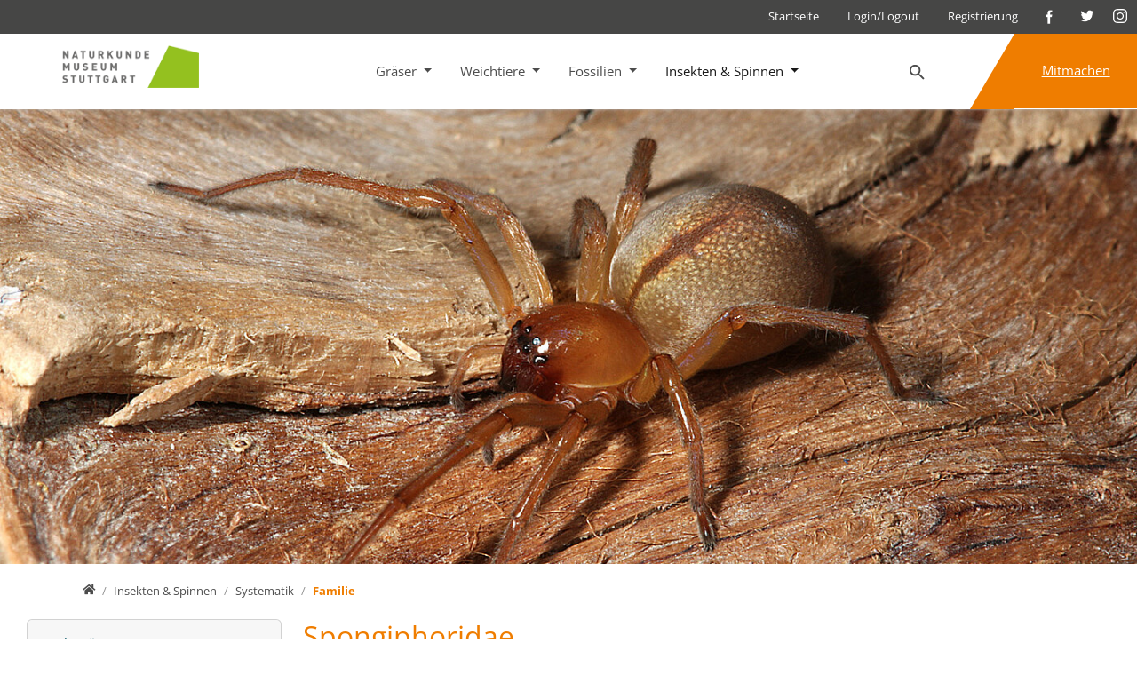

--- FILE ---
content_type: text/css; charset=utf-8
request_url: https://naturportal-suedwest.de/typo3temp/assets/compressed/psbfieldguide-010046a4ad431382f56986a81d41d123.css.gzip?1712674323
body_size: 3434
content:
body.no-scroll{position:static;overflow:hidden;}.tx-psbfieldguide .filter_area.is-open .filter_area--content{max-height:100000px;padding:1em 0;}.tx-psbfieldguide .filter_area--filter-wrap.is-inactive input[type="checkbox"] + label,.tx-psbfieldguide .filter_area--filter-wrap.is-inactive input[type="checkbox"] + label span{color:#c5c5c5;cursor:default;}.tx-psbfieldguide .filter_area.hidden,.tx-psbfieldguide .filter_area--filter-wrap.hidden{display:none;}.tx-psbfieldguide .filter_area--headline{position:relative;text-transform:uppercase;font-weight:bold;padding-right:1.5em;}.tx-psbfieldguide .filter_area--spacer{height:1px;margin-bottom:1em;background-color:#ccc;}.tx-psbfieldguide .filter_area--info{position:absolute;right:30px;margin:3px 13px 0 0;display:inline-block;width:28px;height:28px;color:#000;background-color :rgba(0,0,0,.05);border-radius:50%;text-align:center;transition:color .2s,background-color .2s;margin-top:-2px;background-image:url('/typo3conf/ext/smns_naturportalsuedwest_template/Resources/Public/Images/infoicon.png');background-size:100% auto;}.species__characteristics .responsive-video{max-width:100%;}.species__characteristics .responsive-video iframe{width:100%;height:500px;}.tx-psbfieldguide .filter_area--info .filter_area--info_overlay{color:#000;}.tx-psbfieldguide .filter_area--info:hover{color:#000;background-color:#d28044;}.tx-psbfieldguide .filter_area--info:hover .filter_area--info_overlay{color:#000;}.tx-psbfieldguide .filter_area--info_overlay{display:inline-block;width:260px;height:fit-content;background-color:#fff;border:1px solid #888;position:absolute;bottom:30px;left:-241px;z-index:999;transition:width 200ms;}@media (min-width:1174px){.tx-psbfieldguide .filter_area--info_overlay{width:300px;height:fit-content;bottom:30px;left:-281px;}}.tx-psbfieldguide .filter_area--info_overlay--close{position:absolute;top:10px;right:10px;text-transform:uppercase;width:22px;height:23px;text-align:center;background-color:#fff;transition:color 200ms,background-color 200ms;}.tx-psbfieldguide .filter_area--info_overlay--close:hover{color:#fff;background-color:#000;}.tx-psbfieldguide .filter_area--info_overlay--image{background-size:cover;background-position:center;height:150px;}#page_207 .tx-psbfieldguide .filter_area--info_overlay--image,#page_631 .tx-psbfieldguide .filter_area--info_overlay--image{background-size:contain;background-repeat:no-repeat;}.tx-psbfieldguide .filter_area--info_overlay--content{height:auto;padding:5px;text-align:center;}.tx-psbfieldguide .filter_area--headline span{position:absolute;top:5px;right:1em;display:inline-block;width:18px;height:9px;background:url('../../../typo3conf/ext/psb_field_guide/Resources/Public/Css/Img/arrow.png') 0 no-repeat;}.tx-psbfieldguide .filter_area.is-open .filter_area--headline span{background-position:-18px 0;}.tx-psbfieldguide .filter_area--content{position:relative;top:.5em;max-height:0;overflow:hidden;cursor:pointer;}.tx-psbfieldguide .filter_area--content ul{list-style:none;padding:0;}.tx-psbfieldguide .filter_area--content ul ul{padding:0 1em;}.tx-psbfieldguide .filter_area--content ul li{margin:0 0 .5em;}.tx-psbfieldguide .filter_area--content ul p{margin:0;}.tx-psbfieldguide > h1,.tx-psbfieldguide .species_item_wrap h1,.tx-psbfieldguide .species_show h1{font-style:italic;margin-top:0;}.tx-psbfieldguide .species_show h1{overflow-wrap:break-word;word-wrap:break-word;hyphens:auto;}.tx-psbfieldguide .gm-infowindow h1{margin:.5em 0 0 0;font-weight:normal;font-size:1.2em;}.tx-psbfieldguide .gm-infowindow .title{font-style:italic;}.tx-psbfieldguide .gm-infowindow .title  span{font-style:normal;}.tx-psbfieldguide .gm-infowindow .subheadline{font-size:1em;}.tx-psbfieldguide .subheadline{display:block;color:#000;font-size:60%;font-style:normal;font-weight:bold;}.tx-psbfieldguide .species_item_wrap h1{display:none;}.tx-psbfieldguide .species{display:inline-block;position:relative;height:280px;margin:.6% .6% .2%;cursor:pointer;overflow:hidden;border-radius:.25rem;vertical-align:top;}.tx-psbfieldguide .species.hidden{display:none;}.tx-psbfieldguide .species .species--title{font-weight:bold;font-size:15px;}.tx-psbfieldguide .species .species--titleTranslated{font-style:italic;font-size:15px;}.tx-psbfieldguide .species a{display:inline-block;height:100%;width:100%;}.tx-psbfieldguide .species--image{position:absolute;top:0;left:0;width:100%;height:100%;background-repeat:no-repeat;background-position:center;background-size:cover;z-index:-1;vertical-align:top;transition:transform .2s ease-in-out 0s;}.tx-psbfieldguide .species:hover .species--image{transform:scale(1.15);}.tx-psbfieldguide .species_text_wrap{position:absolute;bottom:0;margin:.5em;-webkit-box-sizing:border-box;-moz-box-sizing:border-box;box-sizing:border-box;}.tx-psbfieldguide .filter_area--species-wrap .species--title{font-style:italic;}.tx-psbfieldguide .filter_area--genus-wrap .genus--title.is-active,.tx-psbfieldguide .filter_area--species-wrap .species--titleTranslated.is-active,.tx-psbfieldguide .filter_area--species-wrap .species--title.is-active{color:#d28044 !important;}.tx-psbfieldguide .filter_area--genus-wrap .genus--title{text-transform:uppercase;font-style:italic;}.tx-psbfieldguide .filter_area--genus-wrap a,.tx-psbfieldguide .filter_area--genus-wrap a p{color:#fff;transition:color .2s ease-in-out;}.tx-psbfieldguide .filter_area--genus-wrap a:hover,.tx-psbfieldguide .filter_area--genus-wrap a:hover p{color:#d28044;text-decoration:none;}.tx-psbfieldguide .species--title{position:relative;color:#fff;text-decoration:none;}.tx-psbfieldguide .species--title:before{content:"";position:absolute;width:100%;height:2px;bottom:0;left:0;background-color:#fff;visibility:hidden;-webkit-transform:scaleX(0);transform:scaleX(0);-webkit-transition:all 0.3s ease-in-out 0s;transition:all 0.3s ease-in-out 0s;}.tx-psbfieldguide .species:hover .species--title:before{visibility:visible;-webkit-transform:scaleX(1);transform:scaleX(1);}.tx-psbfieldguide .species--titleTranslated{color:#d28044;}.tx-psbfieldguide input[type="checkbox"]{display:none;}#form--found input[type="checkbox"]{display:inline-block;}.tx-psbfieldguide .filter_area--filter-wrap.is-inactive input[type="checkbox"] + label,.tx-psbfieldguide .filter_area--filter-wrap.is-inactive input[type="checkbox"] + label span{transition:color .2s ease-in-out;cursor:not-allowed !important;}.tx-psbfieldguide .filter_area--filter-wrap.is-inactive input[type="checkbox"] + label .filter_area--info{cursor:pointer;}.tx-psbfieldguide input[type="checkbox"] + label{width:100%;color:#000;font-weight:normal;cursor:pointer;}.tx-psbfieldguide input[type="checkbox"] + label span{display:inline-block;width:19px;height:19px;margin:3px 13px 0 0;vertical-align:middle;background:url('../../../typo3conf/ext/psb_field_guide/Resources/Public/Css/Img/check_radio_sheet.png') left top no-repeat;cursor:pointer;position:absolute;right:0;}.tx-psbfieldguide input[type="checkbox"]:checked + label span{background:url('../../../typo3conf/ext/psb_field_guide/Resources/Public/Css/Img/check_radio_sheet.png') -19px top no-repeat;}.tx-psbfieldguide .filter_area--filter-wrap.is-inactive input[type="checkbox"] + label span{background-position-x:-38px;}.tx-psbfieldguide .species__characteristics--headline{margin:2em 0 .5em;font-size:1.5em;font-weight:bold;}.tx-psbfieldguide .species__characteristics table{width:100%;}.tx-psbfieldguide .species__characteristics td{padding:1em;}.tx-psbfieldguide .species__characteristics td:first-child{vertical-align:top;}.tx-psbfieldguide .species__characteristics tr:nth-child(odd){}.tx-psbfieldguide .species__characteristics tr:nth-child(even){}.tx-psbfieldguide .owl-carousel{margin-bottom:2em;}.tx-psbfieldguide .owl-carousel img{width:100% !important;height:auto;max-height:500px;margin:0 auto;}.tx-psbfieldguide.species__overlay{position:absolute;left:0;width:100%;height:100%;background-color:rgba(0,0,0,.6);z-index:999;overflow:scroll;}.tx-psbfieldguide.species__overlay .species__content{position:relative;width:100%;max-width:1100px;margin:5% auto 0 auto;padding:2em;background-color:#fff;text-align:left;border-radius:.25rem;}.tx-psbfieldguide.species__overlay .owl-prev{left:0 !important;}.tx-psbfieldguide.species__overlay .owl-next{right:0 !important;}@media (min-width:992px){.tx-psbfieldguide.species__overlay .species__content{width:80%;padding:5em;}}.tx-psbfieldguide.species__overlay .species__overlay--close{position:absolute;right:5%;font-size:2em;padding:0 .5em;transition:color 200ms;cursor:pointer;}.tx-psbfieldguide.species__overlay{text-align:center;}.tx-psbfieldguide.species__overlay .species__overlay--close:hover{color:#d28044;}.tx-psbfieldguide .species__overlay--loader{position:absolute;top:90px;left:50%;margin-left:-25px;border:6px solid #f3f3f3;border-top:6px solid #d28044;border-bottom:6px solid #d28044;border-radius:50%;width:60px;height:60px;animation:spin 2s linear infinite;}.tx-psbfieldguide .species__list--loader{margin:1em auto;border:6px solid #f3f3f3;border-top:6px solid #d28044;border-bottom:6px solid #d28044;border-radius:50%;width:60px;height:60px;animation:spin 2s linear infinite;}.tx-psbfieldguide .species__list--loader.hidden{display:none;}.tx-psbfieldguide .species__characteristics td:first-child{font-weight:bold;max-width:200px;}.tx-psbfieldguide .publication--authors{font-variant:small-caps;}.tx-psbfieldguide .publication--medium{font-style:italic;}.tx-psbfieldguide .publication--issue{font-weight:bold;}.tx-psbfieldguide .publication--file{display:inline-block;width:16px;height:16px;position:relative;top:2px;left:1em;background-image:url('/typo3conf/ext/psb_field_guide/Resources/Public/Img/icon_pdf.png');background-repeat:no-repeat;background-position:center;}.tx-psbfieldguide .publication--file:before{content:'';display:none;}.tx-psbfieldguide .form-group.has-loader{position:relative;}.tx-psbfieldguide #form--found-message{padding:1.5em 0;}.tx-psbfieldguide #form--found-message h1{margin-bottom:1.5em;}.tx-psbfieldguide #form--found-message .row--submit{text-align:center;}.tx-psbfieldguide #form--found-message input[type="checkbox"]{display:inline-block;width:2em;height:2em;vertical-align:top;}.tx-psbfieldguide #form--found-message input[type="checkbox"] + label{display:inline-block;width:65%;}.tx-psbfieldguide #form--found-message input[name="tx_psbfieldguide_foundmessage[data_protection_accepted]"] + label{width:90%;margin-top:-6px;}.tx-psbfieldguide #form--found-message .row--submit input{margin-top:1.5em;}.tx-psbfieldguide .found-report--form{padding:2em;margin-top:2em;}.modal-backdrop{display:none;z-index:-1;}.link{text-decoration:underline;cursor:help;text-align:center;}.loader,.loader:before,.loader:after{border-radius:50%;width:2.5em;height:2.5em;-webkit-animation-fill-mode:both;animation-fill-mode:both;-webkit-animation:load7 1.8s infinite ease-in-out;animation:load7 1.8s infinite ease-in-out;}.loader{display:none;position:absolute;top:0;right:55px;color:#000;font-size:5px;margin:30px 0 0 0;text-indent:-9999em;-webkit-transform:translateZ(0);-ms-transform:translateZ(0);transform:translateZ(0);-webkit-animation-delay:-0.16s;animation-delay:-0.16s;}.loader:before,.loader:after{content:'';position:absolute;top:0;}.loader:before{left:-3.5em;-webkit-animation-delay:-0.32s;animation-delay:-0.32s;}.loader:after{left:3.5em;}#psb_foundmessage--user-found-list .modal-dialog{max-width:1000px;height:500px;}#psb_foundmessage--user-found-list .modal-body{text-align:center;}#psb_foundmessage--user-found-list .found--image{padding:5px;cursor:pointer;transition:opacity 300ms;}#psb_foundmessage--user-found-list .found--image:hover{opacity:.5;}#psb_foundmessage--user-found-list .filter--submit{margin-bottom:1em;}#psb_foundmessage--user-found-list #foundTable{display:block;}#psb_foundmessage--user-reward-show table thead{}#psb_foundmessage--user-reward-show table tbody tr{border-top:1px solid #ccc;border-bottom:1px solid #ccc;}#psb_foundmessage--user-reward-show table th,#psb_foundmessage--user-reward-show table td{padding:1em;}#psb_foundmessage--user-reward-show .reward.active{background-color:#f2f2f2;}#psb_foundmessage--user-reward-show .reward--image{width:100%;max-width:50px;height:auto;}#psb_foundmessage--user-reward-show .icon--check{width:20px;height:auto;}body#page_204.mm-wrapper{overflow:visible;}body#page_204.mm-wrapper_opened{overflow:hidden;}.panel{border:1px solid #f2f2f2;border-radius:.25rem;padding:.5em;}.femanager_edit .femanager_usergroup,.femanager_edit .femanager_image,.femanager_edit .femanager_name,.femanager_edit .femanager_middlename{display:none;}.femanager_edit .col-sm-2,.femanager_edit .col-sm-10{width:100%;padding:0;}.modal-content,#caption{animation-name:zoom;animation-duration:0.6s;}@keyframes zoom{from{transform:scale(0)}to{transform:scale(1)}}.close{position:absolute;top:15px;right:35px;color:#fff !important;font-size:40px;font-weight:bold;transition:0.3s;}.close:hover,.close:focus{color:#bbb;text-decoration:none;cursor:pointer;}@-webkit-keyframes load7{0%,80%,100%{box-shadow:0 2.5em 0 -1.3em;}40%{box-shadow:0 2.5em 0 0;}}@keyframes load7{0%,80%,100%{box-shadow:0 2.5em 0 -1.3em;}40%{box-shadow:0 2.5em 0 0;}}@media (min-width:1174px){.tx-psbfieldguide .species__characteristics td:first-child{font-weight:bold;max-width:200px;}}@keyframes spin{0%{transform:rotate(0deg);}100%{transform:rotate(360deg);}}.species__overlay--prev,.species__overlay--next,.owl-theme .owl-nav [class*='owl-']{background:transparent url('../../../typo3conf/ext/psb_field_guide/Resources/Public/Css/Img/slider_arrow.png') top left no-repeat !important;overflow:hidden;text-indent:500%;white-space:nowrap;width:19px;height:36px;}.species__overlay--prev,.species__overlay--next,.owl-theme .owl-nav [class*='owl-']:hover{background:transparent url('../../../typo3conf/ext/psb_field_guide/Resources/Public/Css/Img/slider_arrow.png') top left no-repeat !important;}.species__overlay--prev,.owl-theme .owl-nav .owl-prev{position:absolute;top:50%;left:-40px;margin-top:-18px;background-position:0 0;}.species__overlay--prev{left:10px;cursor:pointer;}.species__overlay--next-wrap,.species__overlay--prev-wrap{background-color:#fff;width:50px;height:50px;position:absolute;top:83px;left:-6%;}.species__overlay--next-wrap{left:inherit;right:-6%;}.species__overlay--next,.owl-theme .owl-nav .owl-next{position:absolute;top:50%;right:-40px;margin-top:-18px;background-position:0 -36px !important;}.species__overlay--next{right:10px;cursor:pointer;}.species__overlay--next::before{content:"";width:100px;height:100px;background-color:#fff;}.owl-theme .owl-nav .owl-next:hover{background-position:-19px -36px !important;}.owl-theme .owl-nav .owl-prev:hover{background-position:-19px 0 !important;}.owl-theme{}@media (min-width:600px){.species__overlay--prev-wrap{left:-4%;}.species__overlay--next-wrap{right:-4%;}}@media (min-width:768px){.tx-psbfieldguide .species{width:48.4%}.tx-psbfieldguide .owl-carousel img{width:auto !important;height:100%;max-height:500px;}}@media (min-width:992px){.tx-psbfieldguide > h1{display:none;}.tx-psbfieldguide .species_item_wrap h1{display:inherit;}.species_filter_wrap{display:inline-block;width:30%;vertical-align:top;margin-right:3%;}.tx-psbfieldguide .view--show .filter_area--content{max-height:100%;}.tx-psbfieldguide .view--show .filter_area--headline{cursor:default;}.tx-psbfieldguide .view--show .filter_area--headline span{display:none;}.species_item_wrap,.species_show{display:inline-block;width:67%;vertical-align:top;}.species_show.found--report{width:100%;}.owl-theme .owl-nav [class*='owl-'].owl-prev{left:-10%;}.owl-theme .owl-nav [class*='owl-'].owl-next{right:-10%;}}@media (min-width:1200px){.tx-psbfieldguide .species{width:32%;height:255px;}.owl-theme .owl-nav [class*='owl-'].owl-prev{left:-40px;top:45%;}.owl-theme .owl-nav [class*='owl-'].owl-next{right:-40px;top:45%;}#page_207 .tx-psbfieldguide .species,#page_631 .tx-psbfieldguide .species{width:18.8%;}}.frame-type-flux_container > .green,.frame.bg-green > .container{width:100%;background:#93c01f;color:#fff;padding-top:4em;padding-bottom:4em;text-align:center;}.glossary-overlay{position:absolute;width:320px;padding:1em !important;border:1px solid rgba(0,0,0,.125);border-radius:.25rem;background-color:#fff;z-index:999;}.glossary-overlay img{width:auto;max-height:200px;}.glossary-overlay h1{font-size:1rem;}.glossary-overlay h4{font-size:1em;}@media (min-width:1200px){.glossary-overlay{width:500px;}}.overlay{position:fixed;display:none;width:100%;height:100%;top:0;left:0;right:0;bottom:0;background-color:rgba(0,0,0,0.8);z-index:2;cursor:pointer;}.overlay--content{position:absolute;top:45%;left:25%;color:#fff;font-size:1.5em;width:50%;right:25%;line-height:1.2em;}


--- FILE ---
content_type: text/css; charset=utf-8
request_url: https://naturportal-suedwest.de/typo3temp/assets/compressed/fonts-aa70738e8c083c9920e28ca001e78bc1.css.gzip?1768774531
body_size: 220
content:
@font-face{font-family:"t3bootstrap";src:url("/typo3conf/ext/smns_naturportalsuedwest_template/Resources/Public/Fonts/T3Bootstrap/t3bootstrap.eot");src:url("/typo3conf/ext/smns_naturportalsuedwest_template/Resources/Public/Fonts/T3Bootstrap/t3bootstrap.eot?#iefix") format("embedded-opentype"),url("/typo3conf/ext/smns_naturportalsuedwest_template/Resources/Public/Fonts/T3Bootstrap/t3bootstrap.woff2") format("woff2");font-weight:normal;font-style:normal;font-display:swap}@font-face{font-family:'Open Sans';font-style:normal;font-weight:300;src:local('Open Sans Light'),local('OpenSans-Light'),url("/typo3conf/ext/smns_naturportalsuedwest_template/Resources/Public/Fonts/OpenSans/open-sans-v34-latin-300.woff2") format('woff2'),url("/typo3conf/ext/smns_naturportalsuedwest_template/Resources/Public/Fonts/OpenSans/open-sans-v34-latin-300.woff") format('woff');font-display:swap}@font-face{font-family:'Open Sans';font-style:normal;font-weight:400;src:local('Open Sans Regular'),local('OpenSans-Regular'),url("/typo3conf/ext/smns_naturportalsuedwest_template/Resources/Public/Fonts/OpenSans/open-sans-v34-latin-regular.woff2") format('woff2'),url("/typo3conf/ext/smns_naturportalsuedwest_template/Resources/Public/Fonts/OpenSans/open-sans-v34-latin-regular.woff") format('woff');font-display:swap}@font-face{font-family:'Open Sans';font-style:normal;font-weight:700;src:local('Open Sans Bold'),local('OpenSans-Bold'),url("/typo3conf/ext/smns_naturportalsuedwest_template/Resources/Public/Fonts/OpenSans/open-sans-v34-latin-700.woff2") format('woff2'),url("/typo3conf/ext/smns_naturportalsuedwest_template/Resources/Public/Fonts/OpenSans/open-sans-v34-latin-700.woff") format('woff');font-display:swap}


--- FILE ---
content_type: text/javascript; charset=utf-8
request_url: https://naturportal-suedwest.de/typo3temp/assets/compressed/psbfieldguide-a75e191a9f61df9c6a6679ab98afc59c.js.gzip?1713357308
body_size: 8181
content:
"use strict";

/****************************************************************
 * LIST FILTER
 ****************************************************************/
const PsbListFilter = {
    $body: null,
    $globalContainer: null,
    $filterAreas: null,
    $filterContainer: null,
    $filterWraps: null,
    $filterInputs: null,
    $filterResetButton: null,
    $items: null,
    $infoIcons: null,
    $counterContainer: null,
    $scrollLoadTrigger: null,
    filters: {},
    openClass: 'is-open',
    inactiveClass: 'is-inactive',
    hiddenClass: 'hidden',
    infoIconOverlayTemplate: '',
    speciesOverlayTemplate: '',
    loaderTemplate: '',
    loaderTemplateReload: '',
    contentLoaderUrl: '',
    filterOptionLoaderUrl: '',
    contentCounterLoaderUrl: '',
    options: {
        'filter': {
            'properties': [],
            'limit': 0,
            'offset': 0,
        },
        'isLoadMoreEvent': false
    },
    isLoadMorePrevented: 0,
    isLoadMoreEndReached: 0,
    $overlayElement: null,
};

/**
 * Init
 */
PsbListFilter.bootstrap = function() {
    this.$globalContainer = $('.tx-psbfieldguide');

    if(this.$globalContainer.length) {
        this.$body = $('body');
        this.$filterAreas = $('.filter_area');
        this.$filterContainer = $('.species_filter_wrap');
        this.$filterWraps = $('.filter_area--filter-wrap', this.$filterContainer);
        this.$filterInputs = $('input', this.$filterContainer);
        this.$filterResetButton = $('.filter--reset', this.$filterContainer);
        this.$itemContainer = $('.species_item_wrap');
        this.$items = $('.species', this.$itemContainer);
        this.$infoIcons = $('.filter_area--info', this.$filterWraps);
        this.$counterContainer = $('.filter-list--header .counter');
        this.$scrollLoadTrigger = $('.load_trigger');
        this.$overlayElement = null;
        this.filters = {
            'active': [],
            'notMatching': [],
            'available': []
        };
        this.infoIconOverlayTemplate = '<div class="filter_area--info_overlay"><div class="filter_area--info_overlay--close">x</div>' +
            '<div class="filter_area--info_overlay--image" style="background-image: url(\'${{image}}\')"></div>' +
            '<div class="filter_area--info_overlay--content">${{content}}</div></div>';
        this.speciesOverlayTemplate = '<div class="tx-psbfieldguide species__overlay" style="top:${{positionTop}}px;">' +
            '<section class="species__content species_show"><div class="species__overlay--close">x</div>' +
            '<div class="species__overlay--prev-wrap"><div class="species__overlay--prev"></div></div>' +
            '<div class="species__overlay--next-wrap"><div class="species__overlay--next"></div></div>' +
            '${{content}}</div></div>';
        this.loaderTemplate = '<div class="species__overlay--loader"></div>';
        this.loaderTemplateReload = '<div class="species__list--loader"></div>';

        this.contentLoaderUrl = this.$filterContainer.data('content-loader-url');
        this.filterOptionLoaderUrl = this.$filterContainer.data('filter-options-loader-url');
        this.contentCounterLoaderUrl = this.$filterContainer.data('list-content-count-loader-url');

        this.setEventListeners();
    }
};

/**
 * Sets the event listeners
 */
PsbListFilter.setEventListeners = function() {
    let that = this;

    function onFilterAreaClick($clickedElement) {
        $clickedElement.parents('.filter_area').toggleClass(PsbListFilter.openClass);
        PsbListFilter.closeInfoIconOverlay();
    }

    // Open/Close filter areas
    this.$filterAreas.click(function(e) {
        let $clickedElement = $(e.target);
        if($clickedElement.hasClass('filter_area--headline')) {
            onFilterAreaClick($clickedElement);
        }
    });
    $('.filter_area--headline span').click(function(e) {
        let $clickedElement = $(e.target);
        if($clickedElement.parent().hasClass('filter_area--headline')) {
            onFilterAreaClick($clickedElement);
        }
    });

    // Filter change
    this.$filterInputs.change(function(e) {
        let $input = $(this);

        // Filter is active
        if(!$input.parent().hasClass(that.inactiveClass)) {
            that.$filterInputs.prop('disabled', true);
            that.filterChanged($input);
        }
        // Filter is inactive
        else {
            $input.prop('checked', false);
        }
    });

    // Filter reset
    this.$filterResetButton.click(function() {
        that.resetFilters();
    });

    // Info icon click
    this.$infoIcons.on('click', function(e) {
        e.preventDefault();
        e.stopImmediatePropagation();

        that.closeInfoIconOverlay();

        let $clickedElement = $(e.target);
        if($clickedElement.hasClass('filter_area--info') || $clickedElement.hasClass('filter_area--info--texthelper')) {
            let $this = $(this);
            let imageUrl = $this.data('imageurl');
            let content = $this.data('imagecaption');

            that.openInfoIconOverlay($this, imageUrl, content);
        }
    });

    // Overlay
    $(document).on('click', '.species a', function(e) {
        let $clickedElement = $(e.currentTarget).parents('.species');
        that.$overlayElement = $clickedElement;
        $clickedElement.append(PsbListFilter.loaderTemplate);

        let hasOverlay = $clickedElement.hasClass('overlay');
        if(hasOverlay) {
            e.preventDefault();

            $.ajax({
                url: e.currentTarget.href,
                context: document.body,
                dataType: 'html'
            }).done(function (response) {
                let $speciesHtml = $(response).find('.species_show');

                if ($speciesHtml.length) {
                    PsbListFilter.openSpeciesOverlay($speciesHtml.html())
                }
            });
        }
    });

    /**
     * Loads the next overlay
     */
    $(document).on('click', '.species__overlay--next', function(e) {
        let $allSpecies = $('.species');
        let allSpeciesLength = $allSpecies.length - 1;

        let indexOfOverlayElement = $allSpecies.index(that.$overlayElement);
        if(indexOfOverlayElement !== -1) {
            let nextIndex = indexOfOverlayElement + 1;
            if(nextIndex > allSpeciesLength ) {
                nextIndex = 0;
            }

            let $nextOverlayTrigger = $allSpecies.eq(nextIndex);
            that.closeSpeciesOverlay();
            $('a', $nextOverlayTrigger).click();
        }
    });

    /**
     * Loads the previous overlay
     */
    $(document).on('click', '.species__overlay--prev', function(e) {
        let $allSpecies = $('.species');
        let allSpeciesLength = $allSpecies.length - 1;

        let indexOfOverlayElement = $allSpecies.index(that.$overlayElement);
        if(indexOfOverlayElement !== -1) {
            let prevIndex = indexOfOverlayElement - 1;
            if(prevIndex < 0) {
                prevIndex = allSpeciesLength;
            }

            let $prevOverlayTrigger = $allSpecies.eq(prevIndex);
            that.closeSpeciesOverlay();
            $('a', $prevOverlayTrigger).click();
        }
    });

    // Endless scroll
    $(window).on('scroll', function() {
        if(that.isScrollLoaderInViewport()) {
            if( !that.isLoadMorePrevented && !that.isLoadMoreEndReached ) {
                that.isLoadMorePrevented = true;
                that.showLoader();
                if(PsbListFilter.resetOptions()) {
                    PsbListFilter.options.isLoadMoreEvent = true;
                    if(PsbListFilter.hydrateOptions()) {
                        PsbListFilter.loadData();
                    }
                }
            }
        }
    });

};

/**
 * Resets the filter options
 * @returns {boolean}
 */
PsbListFilter.resetOptions = function() {
    PsbListFilter.options.filter.properties = [];

    return true;
};

/**
 *
 * Collects the filter options *
 * @returns {boolean}
 */
PsbListFilter.hydrateOptions = function() {
    let attributesSelected = this.$filterContainer.find('input:checkbox:checked');
    $.each(attributesSelected, function(i) {
       PsbListFilter.options.filter.properties.push(attributesSelected.eq(i).attr('id'));
    });

    this.options.filter.limit = parseInt(this.$filterContainer.attr('limit'));
    this.options.filter.offset = parseInt(this.$filterContainer.attr('offset'));

    return true;
};

/**
 * Loads the data
 */
PsbListFilter.loadData = function() {
    $.ajax({
        url: this.contentLoaderUrl,
        dataType: 'html',
        data: this.options,
        method: 'post',
        success: function(response) {
            PsbListFilter.onLoadDataSuccess(response);
        }
    });
};

/**
 * Loads the data
 */
PsbListFilter.loadFilterOptions = function() {
    $.ajax({
        url: this.filterOptionLoaderUrl,
        dataType: 'json',
        data: this.options,
        method: 'post',
        success: function(availablePropertyUids) {
            PsbListFilter.onLoadFilterOptionsSuccess(availablePropertyUids);
        }
    });
};

/**
 * Loads the content counter
 */
PsbListFilter.loadContentCounter = function() {
    $.ajax({
        url: this.contentCounterLoaderUrl,
        dataType: 'json',
        data: this.options,
        method: 'post',
        success: function(counter) {
            PsbListFilter.onLoadContentCounterSuccess(counter);
        }
    });
};

/**
 * On data load success
 * @param availablePropertyUids
 */
PsbListFilter.onLoadFilterOptionsSuccess = function(availablePropertyUids) {
    $.each(this.$filterInputs, function(index, filter) {
        var $filter = $(filter);
        var propertyUid = parseInt($filter.attr('id'));
        if(availablePropertyUids.indexOf(propertyUid) === -1) {
            $filter.prop('disabled', true).parents('.filter_area--filter-wrap').addClass(PsbListFilter.hiddenClass);
            let $filterWrapsInCurrentCategory = $filter.parents('.filter_area--content').children();
            let $filterWrapsInCurrentCategoryHidden = $filter.parents('.filter_area--content').children('.' + PsbListFilter.hiddenClass);

            // Check if all inputs are hidden
            if($filterWrapsInCurrentCategory.length === $filterWrapsInCurrentCategoryHidden.length) {
                $filter.parents('.filter_area').addClass(PsbListFilter.hiddenClass);
            }
            else {
                $filter.parents('.filter_area').removeClass(PsbListFilter.hiddenClass);
            }
        }
        else {
            $filter.prop('disabled', false).parents('.filter_area--filter-wrap').removeClass(PsbListFilter.hiddenClass);
            // Check if all inputs are hidden
            $filter.parents('.filter_area').removeClass(PsbListFilter.hiddenClass);
        }
    });
};

/**
 * On data load success
 * @param counter
 */
PsbListFilter.onLoadContentCounterSuccess = function(counter) {
    this.$counterContainer.text(counter);
};

/**
 * On data load success
 * @param response
 */
PsbListFilter.onLoadDataSuccess = function(response) {
    let $reponse = $(response);
    var $newContent = $('.species', $reponse);

    if(!PsbListFilter.options.isLoadMoreEvent) {
        $('.species', this.$itemContainer).remove();
    }
    this.$itemContainer.append($newContent);
    $('.load_trigger').remove();
    this.$itemContainer.append('<div class="load_trigger"></div>');

    this.isLoadMorePrevented = false;
    this.removeLoader();

    let newContentCounter = $newContent.length;
    let newOffset = this.options.filter.offset + newContentCounter;
    this.$filterContainer.attr('offset', newOffset);

    if(this.$filterContainer.attr('limit') > newContentCounter) {
        this.isLoadMoreEndReached = true;
    }

    this.$filterInputs.prop('disabled', false);
};

/**
 * Opens the species overlay
 * @param $content
 */
PsbListFilter.openSpeciesOverlay = function($content) {
    let overlayTemplate = this.speciesOverlayTemplate.replace('${{content}}', $content);
    let scrollPositionTop = $('html').scrollTop();

    overlayTemplate = overlayTemplate.replace('${{positionTop}}', scrollPositionTop);
    this.$body.addClass('no-scroll').append(overlayTemplate);

    $('.owl-carousel').owlCarousel({
        items: 1,
        center: true,
        loop: true,
        nav: true,
        lazyLoad: true
    });

    // Remove the loader
    $('.species__overlay--loader').remove();

    // Set the close event listener
    $('.tx-psbfieldguide.species__overlay').click(function(e) {
        let $clickedElement = $(e.target);
        if($clickedElement.hasClass('species__overlay') || $clickedElement.hasClass('species__overlay--close')) {
            PsbListFilter.closeSpeciesOverlay();
        }
    });

    // Init the glossary link overlay
    PsbGlossaryLink.bootstrap();
    // Init the found form
    PsbFoundForm.bootstrap();
    // Init the image helper
    PsbImageHelper.bootstrap()
};

/**
 * Closes the species overlay
 */
PsbListFilter.closeSpeciesOverlay = function() {
    this.$overlayElement = null;
    $('.tx-psbfieldguide.species__overlay').fadeOut(200).remove();
    this.$body.removeClass('no-scroll');
};

/**
 * Opens the info overlay
 *
 * @param $target
 * @param imageUrl
 * @param content
 */
PsbListFilter.openInfoIconOverlay = function($target, imageUrl, content) {
    let overlayTemplate = this.infoIconOverlayTemplate.replace('${{image}}', imageUrl).replace('${{content}}', content);
    $target.parents('.filter_area--content').css({overflow: 'visible'});

    $target.append(overlayTemplate);

    // Info icon close click
    $('.filter_area--info_overlay').on('click', function() {
        PsbListFilter.closeInfoIconOverlay();
    });
};

/**
 * Closes the info overlay
 */
PsbListFilter.closeInfoIconOverlay = function() {
    let $target = $('.filter_area--info_overlay');
    $target.fadeOut(200).off('click').parents('.filter_area--content').css({overflow: 'hidden'});
};

/**
 * Reset filters
 */
PsbListFilter.resetFilters = function() {
    this.$filterInputs.prop('checked', false);
    this.filterChanged();
};

/**
 * Init the filter process
 */
PsbListFilter.filterChanged = function() {
    if( !this.isLoadMorePrevented) {
        this.isLoadMorePrevented = true;
        $('.species').animate({
            'opacity': 0
        }, function() {
            $(this).animate({
                'height': 0
            });
        });
        this.showLoader();
        if(this.resetOptions()) {
            this.options.isLoadMoreEvent = false;
            this.isLoadMoreEndReached = false;
            this.$filterContainer.attr('offset', 0);
            if(this.hydrateOptions()) {
                this.loadContentCounter();
                this.loadFilterOptions();
                this.loadData();
            }
        }
    }
};

/**
 * Set the currently selected filters
 */
PsbListFilter.setFilters = function() {
    // Reset the active filters
    var that = this;
    this.filters.active = [];
    this.filters.notMatching = [];
    var $collection  = this.$filterInputs;

    $.each($collection, function(index, filter) {
        var $filter = $(filter);

        var filterChecked = $filter.is(':checked');
        if(filterChecked) {
            var filterName = $filter.attr('name');
            var filterValue = $filter.val();

            if ($.inArray(filterName, that.filters.active) === -1) {
                that.filters.active[filterName] = {};
                that.filters.active[filterName] = filterValue;
            }
        }
    });

    this.setNotMatchingItems();
};

/**
 * Get matching items
 */
PsbListFilter.setNotMatchingItems = function() {
    var that = this;

    // If filters are set
    if(Object.size(this.filters.active)) {
        for (var filterName in this.filters.active) {

            $.each(this.$items, function(index) {
                var $item = that.$items.eq(index);
                var attributeValue = $item.attr('data-' + filterName);

                if(typeof attributeValue === 'undefined') {
                    that.filters.notMatching.push($item[0]);
                }
            });

        }
    }

    this.filterItems();
};

/**
 * Show all filters
 */
PsbListFilter.showFilters = function() {
    this.$filterWraps.removeClass(this.inactiveClass);
    $('input', this.$filterWraps).prop('disabled', false);
    this.filters['available'] = [];
};

/**
 * Filter items
 */
PsbListFilter.filterItems = function() {
    $.each(this.filters.notMatching, function(index) {
        var that = PsbListFilter;
        var $notMatchingItems = $(that.filters.notMatching[index]);
        $notMatchingItems.addClass(that.hiddenClass);
    });

    this.updateAvailableFilterOptions();
    this.updateItemCounter();
};

/**
 * Update available filter options
 */
PsbListFilter.updateAvailableFilterOptions = function() {
    this.getAvailableFilterOptions();

    for (var attributeName in this.filters['available']) {

        // Get the related input
        var $input = this.$filterInputs.filter('[name=' + attributeName + ']');
        if($input.length) {

            // Get the input options
            if (this.filters['available'][attributeName].indexOf(attributeName) === -1) {
                $input.prop('disabled', true).parents('.filter_area--filter-wrap').addClass(this.inactiveClass);
            }
        }
    }
};

/**
 * Updates the item counter
 */
PsbListFilter.updateItemCounter = function() {
    var $visibleItems = this.getVisibleItems();
    this.$counterContainer.text($visibleItems.length);
};

/**
 * Get available filter options
 */
PsbListFilter.getAvailableFilterOptions = function() {
    var that = this;
    var $visibleItems = this.getVisibleItems();

    $.each($visibleItems, function(index) {
        var $visibleItem = $visibleItems.eq(index);
        var filterAttributes = $visibleItem.data();

        for (var attributeName in filterAttributes) {
            // skip loop if the property is from prototype
            if (!filterAttributes.hasOwnProperty(attributeName)) continue;

            if(typeof that.filters['available'][attributeName] === 'undefined') {
                that.filters['available'][attributeName] = (attributeName);
            }
        }
    });

    // Inactive filters that are not available in the current selection
    $.each(this.$filterInputs, function(index) {
        var $filter = that.$filterInputs.eq(index);
        var filterName = $filter.attr('name');

        if (typeof that.filters['available'][filterName] === 'undefined') {
            that.filters['available'][filterName] = [];
        }
    });
};

/**
 * Returns all visible items
 *
 * @returns object
 */
PsbListFilter.getVisibleItems = function() {
    return this.$items.filter(':visible');
};

/**
 * Show all items
 */
PsbListFilter.showItems = function() {
    this.$items.removeClass(this.hiddenClass);
};

/**
 * Shows the loader
 */
PsbListFilter.showLoader = function() {
    this.$itemContainer.append(this.loaderTemplateReload);
};

/**
 * Removes the loader
 */
PsbListFilter.removeLoader = function() {
    $('.species__list--loader').remove();
};

/**
 * Checks if the scroll loader element is in the viewport
 *
 * @returns {boolean}
 */
PsbListFilter.isScrollLoaderInViewport = function() {
    if(this.$scrollLoadTrigger.length) {
        let rect = this.$scrollLoadTrigger[0].getBoundingClientRect();
        let threshold = {
            top: 0,
            bottom: 250
        };

        return (
            (rect.top + threshold.top) >= 0 &&
            rect.left >= 0 &&
            (rect.bottom - threshold.bottom) <= (window.innerHeight || document.documentElement.clientHeight) &&
            rect.right <= (window.innerWidth || document.documentElement.clientWidth)
        );
    }
    else {
        return false;
    }
};

/****************************************************************
 * FOUND FORM
 ****************************************************************/

/**
 * Found form manager
 * @type {{$form: null, data: null, $speciesSelect: null, $genusSelect: null, speciesOptionTemplate: string, $speciesLoader: null}}
 */
const PsbFoundForm = {
    isUserFoundListFilter: false,
    $form: null,
    $orderSelect: null,
    $familySelect: null,
    $genusSelect: null,
    $speciesSelect: null,
    $generaLoader: null,
    $speciesLoader: null,
    orderData: null,
    familyData: null,
    data: null,
    $inputLatitude: null,
    $inputLongitude: null,
    $inputLatitudeLoader: null,
    $inputLongitudeLoader: null,
    speciesOptionTemplate: '<option value="{{uid}}">{{title}}</option>',
    hasGeoLocationPermission: null,
    hasGeoLocationPermissionInterval: null,
    $submitFilterButton: null,
    submitFilterUrl: ''
};

/**
 * Init
 */
PsbFoundForm.bootstrap = function() {
    this.isUserFoundListFilter = $('#psb_foundmessage--user-found-list').length;
    this.$form = $('#form--found');
    this.$orderSelect = $('.select--order');
    this.$familySelect = $('.select--family');
    this.$familiesLoader = $('.loader', this.$familySelect.parent());
    this.$genusSelect = $('.select--genus');
    this.$generaLoader = $('.loader', this.$genusSelect.parent());
    this.$speciesSelect = $('.select--species');
    this.$speciesLoader = $('.loader', this.$speciesSelect.parent());
    this.$inputLatitude = $('input[name="tx_psbfieldguide_foundmessage[found][latitude]"]');
    this.$inputLongitude = $('input[name="tx_psbfieldguide_foundmessage[found][longitude]"]');
    this.$submitFilterButton = $('.filter--submit input[type="button"]');
    this.submitFilterUrl = this.$submitFilterButton.data('submit-filter-url');

    if(this.$inputLatitude.length && this.$inputLongitude.length) {
        this.$inputLatitudeLoader = this.$inputLatitude.siblings('.loader');
        this.$inputLongitudeLoader = this.$inputLongitude.siblings('.loader');
    }

    if(this.isUserFoundListFilter && this.$orderSelect.length) {
        this.orderData = JSON.parse(this.$orderSelect.attr('data-json'));
    }

    if(this.$familySelect.length && this.$genusSelect.length) {
        this.familyData = JSON.parse(this.$familySelect.attr('data-json'));
        this.data = JSON.parse(this.$genusSelect.attr('data-json'));

        if(Object.size(this.data)) {
            this.setEventListeners();
        }
        else {
            console.error('Error: Unable to parse data on familiy and/or genus select [psb_field_guide]');
        }
    }

};

/**
 * Sets the event listeners
 */
PsbFoundForm.setEventListeners = function() {
    let that = this;

    // Validate latitude/longitude before submitting
    this.$form.submit(function(event){
        event.preventDefault();

        let latitude = that.$inputLatitude.val();
        let longitude = that.$inputLongitude.val();

        if(that.isLatitude(latitude) && that.isLongitude(longitude)) {
            $('.error-wgs-84').hide();
            this.submit();
        }

        else {
            $('.error-wgs-84').show();
            $('html, body').animate({ scrollTop: 0 }, 'slow');
        }
    });

    this.$orderSelect.change(function() {
        that.familiesLoaderShow();
        that.onOrderSelectChange();
    });

    this.$familySelect.change(function() {
        that.generaLoaderShow();
        that.onFamilySelectChange();
    });

    this.$genusSelect.change(function() {
        that.loaderShow();
        that.onGenusSelectChange();
    });

    // "Systematik" and "Bestimmung"
    $('.species_show.found--report button').click(function() {
        PsbFoundForm.requestGeoLocationFromClient();
    });

    // Page "Fundmeldung"
    if ($('#form--found-message').length && !$('.species_show.found--report button').length ) {
        // Not if it is the found->edit form
        if( $('.form-found--edit').length === 0 ) {
            PsbFoundForm.requestGeoLocationFromClient();
        }
    }

    this.$submitFilterButton.click(function(){
        PsbFoundForm.onSubmitFilterButton();
    });
};

PsbFoundForm.isLatitude = function(latitude) {
    return isFinite(latitude) && Math.abs(latitude) <= 90;
}

PsbFoundForm.isLongitude = function(longitude) {
    return isFinite(longitude) && Math.abs(longitude) <= 180;
}

PsbFoundForm.onSubmitFilterButton = function () {
    this.$orderSelect.prop('disabled', true);
    this.$familySelect.prop('disabled', true);
    this.$genusSelect.prop('disabled', true);
    this.$speciesSelect.prop('disabled', true);
    this.$submitFilterButton.prop('disabled', true);

    let selectedOrder = parseInt(this.$orderSelect.val());
    let selectedFamily = parseInt(this.$familySelect.val());
    let selectedGenus = parseInt(this.$genusSelect.val());
    let selectedSpecies = parseInt(this.$speciesSelect.val());

    let filterOptions = {
            selectedOrder : selectedOrder,
            selectedFamily : selectedFamily,
            selectedGenus : selectedGenus,
            selectedSpecies : selectedSpecies
        };

    $.ajax({
        url: this.submitFilterUrl,
        dataType: 'html',
        data: filterOptions,
        method: 'post',
        success: function(response)
        {
            PsbFoundForm.onSubmitFilterButtonSuccess(response);
        }
    });
};


PsbFoundForm.onSubmitFilterButtonSuccess = function (response) {
    $('#foundTable').replaceWith($('#foundTable', response));

    $('#foundTable').tablesorter({
        dateFormat : "ddmmyyyy",
    });

    if($('.founds').length)
    {
        $('.founds').replaceWith($('.founds', response));
    }

    else
    {
        $('.founds', response).insertAfter($('.panel'));
    }

    // Only initialize Google Maps embed if user has given consent
    $.each(CCM.acceptedEmbeddings, function(key, value){
        if(value.name === 'Google Maps') {
            let optionalMapsApi = document.createElement('script');
            optionalMapsApi.src = '/typo3conf/ext/psb_field_guide/Resources/Public/JavaScript/optionalMapsApi.js';
            optionalMapsApi.id = 'optional-maps-script';
            $('#optional-maps-script').length ? $('#optional-maps-script').replaceWith(optionalMapsApi) : $('.founds').after(optionalMapsApi);
        }
    });

    PsbFoundForm.$orderSelect.prop('disabled', false);
    PsbFoundForm.$familySelect.prop('disabled', false);
    PsbFoundForm.$genusSelect.prop('disabled', false);
    PsbFoundForm.$speciesSelect.prop('disabled', false);
    PsbFoundForm.$submitFilterButton.prop('disabled', false);
};

/**
 * Request the geo location from the client
 */
PsbFoundForm.requestGeoLocationFromClient = function () {
    if(navigator.geolocation) {
        this.checkGeoLocationPermission();
    }
};

/**
 * If permission is granted show the loader and get the data
 */
PsbFoundForm.geoLocationPermissionGranted = function () {
    // this.$inputLatitudeLoader.show();
    // this.$inputLongitudeLoader.show();

    clearInterval(PsbFoundForm.hasGeoLocationPermissionInterval);
    navigator.geolocation.getCurrentPosition(PsbFoundForm.onPositionUpdate);
};

/**
 * If the permission is denied, hide the loader
 */
PsbFoundForm.geoLocationPermissionDenied = function () {
    clearInterval(PsbFoundForm.hasGeoLocationPermissionInterval);
    this.$inputLatitudeLoader.hide();
    this.$inputLongitudeLoader.hide();
};

/**
 * Checks the geo location permission and handles it's change
 */
PsbFoundForm.checkGeoLocationPermission = function() {
    if(this.hasGeoLocationPermission === null) {
        clearInterval(PsbFoundForm.hasGeoLocationPermissionInterval);
        this.hasGeoLocationPermissionInterval = setInterval( function() {

            if(PsbFoundForm.hasGeoLocationPermission === null) {
                navigator.geolocation.watchPosition(
                    function(position) {
                        if(PsbFoundForm.hasGeoLocationPermission === null) {
                            clearInterval(PsbFoundForm.hasGeoLocationPermissionInterval);
                            PsbFoundForm.hasGeoLocationPermission = true;
                            PsbFoundForm.onPositionUpdate(position);
                        }
                    },
                    function(error) {
                        if(PsbFoundForm.hasGeoLocationPermission === null) {
                            clearInterval(PsbFoundForm.hasGeoLocationPermissionInterval);
                            PsbFoundForm.hasGeoLocationPermission = false;
                            PsbFoundForm.checkGeoLocationPermission();
                        }
                    }
                );
            }

        }, 1000);
    }
    else if(PsbFoundForm.hasGeoLocationPermission) {
        clearInterval(PsbFoundForm.hasGeoLocationPermissionInterval);
        // PsbFoundForm.geoLocationPermissionGranted();
    }
    else {
        clearInterval(PsbFoundForm.hasGeoLocationPermissionInterval);
        PsbFoundForm.geoLocationPermissionDenied();
    }

};

/**
 * Gets the geo location from the client and sets the values in the input fields
 * @param position
 */
PsbFoundForm.onPositionUpdate = function(position) {
    var latitude = position.coords.latitude;
    var longitude = position.coords.longitude;

    if(latitude && longitude) {
        PsbFoundForm.$inputLatitudeLoader.hide();
        PsbFoundForm.$inputLongitudeLoader.hide();

        window.setTimeout(function() {
            PsbFoundForm.$inputLatitude.val(latitude);
            PsbFoundForm.$inputLongitude.val(longitude);

            if(map !== undefined) {
                marker.setPosition({lat: latitude, lng: longitude});
                map.setCenter({lat: latitude, lng: longitude});
            }
        }, 500);
    }

};

/**
 * Event on order select change
 */
PsbFoundForm.onOrderSelectChange = function() {
    let selectedOrder = parseInt(this.$orderSelect.val());

    if(selectedOrder) {
        let _this = this;

        $.each(this.orderData, function(index) {
            if(_this.orderData[index]['uid'] === selectedOrder) {
                let availableFamilies = _this.orderData[index]['families'];

                if(Object.size(availableFamilies)) {
                    _this.buildAndInsertFamilyOptions(availableFamilies);
                } else {
                    _this.clearFamilyOptions();
                    _this.clearGenusOptions();
                    _this.clearSpeciesOptions();
                }
            }
        });
    }

    else {
        this.clearFamilyOptions();
        this.clearGenusOptions();
        this.clearSpeciesOptions();
    }
};

/**
 * Event on family select change
 */
PsbFoundForm.onFamilySelectChange = function() {
    let selectedFamily = parseInt(this.$familySelect.val());

    if(selectedFamily) {
        let _this = this;

        $.each(this.familyData, function(index) {
            if(_this.familyData[index]['uid'] === selectedFamily) {
                let availableGenera = _this.familyData[index]['genera'];

                if(Object.size(availableGenera)) {
                    _this.buildAndInsertGeneraOptions(availableGenera);
                } else {
                    _this.clearGenusOptions();
                    _this.clearSpeciesOptions();
                }
            }
        });
    }

    else {
        this.clearGenusOptions();
        this.clearSpeciesOptions();
    }
};

/**
 * Event on genus select change
 */
PsbFoundForm.onGenusSelectChange = function() {
    let selectedGenus = parseInt(this.$genusSelect.val());

    if(selectedGenus) {
        let _this = this;

        $.each(this.data, function(index) {
            if(_this.data[index]['uid'] === selectedGenus) {
                let availableSpecies = _this.data[index]['species'];

                if(Object.size(availableSpecies)) {
                    _this.buildAndInsertSpeciesOptions(availableSpecies);
                } else {
                    _this.clearSpeciesOptions();
                }
            }
        });
    }

    else {
        this.clearSpeciesOptions();
    }
};

/**
 * Builds the family options
 * @param availableFamilies
 */
PsbFoundForm.buildAndInsertFamilyOptions = function(availableFamilies) {
    let familyOptions = '';
    let _this = this;

    $.each(availableFamilies, function(index) {
        let optionHtml = _this.speciesOptionTemplate;
        optionHtml = optionHtml.replace('{{uid}}', availableFamilies[index]['uid']);
        optionHtml = optionHtml.replace('{{title}}', availableFamilies[index]['title']);

        familyOptions += optionHtml;
    });

    this.clearFamilyOptions();
    this.clearGenusOptions();
    this.clearSpeciesOptions();

    this.insertFamilyOptions(familyOptions);
};

/**
 * Builds the genus options
 * @param availableGenera
 */
PsbFoundForm.buildAndInsertGeneraOptions = function(availableGenera) {
    let generaOptions = '';
    let _this = this;

    $.each(availableGenera, function(index) {
        let optionHtml = _this.speciesOptionTemplate;
        optionHtml = optionHtml.replace('{{uid}}', availableGenera[index]['uid']);
        optionHtml = optionHtml.replace('{{title}}', availableGenera[index]['title']);

        generaOptions += optionHtml;
    });

    this.clearGenusOptions();
    this.clearSpeciesOptions();

    this.insertGenusOptions(generaOptions);
};

/**
 * Builds the species options
 * @param availableSpecies
 */
PsbFoundForm.buildAndInsertSpeciesOptions = function(availableSpecies) {
    let speciesOptions = '';
    let _this = this;

    $.each(availableSpecies, function(index) {
        let optionHtml = _this.speciesOptionTemplate;
        optionHtml = optionHtml.replace('{{uid}}', availableSpecies[index]['uid']);
        optionHtml = optionHtml.replace('{{title}}', availableSpecies[index]['title']);

        speciesOptions += optionHtml;
    });

    this.clearSpeciesOptions();
    this.insertSpeciesOptions(speciesOptions);
};

/**
 * Clears the genus options
 */
PsbFoundForm.clearFamilyOptions = function() {
    $('option', this.$familySelect).not(':first').remove();

    this.familiesLoaderHide();
};

/**
 * Clears the genus options
 */
PsbFoundForm.clearGenusOptions = function() {
    $('option', this.$genusSelect).not(':first').remove();

    this.generaLoaderHide();
};

/**
 * Clears the species options
 */
PsbFoundForm.clearSpeciesOptions = function() {
    $('option', this.$speciesSelect).not(':first').remove();

    this.loaderHide();
};

/**
 * Inserts the family options
 * @param familyOptions
 */
PsbFoundForm.insertFamilyOptions = function(familyOptions) {
    this.$familySelect.append(familyOptions);
};

/**
 * Inserts the genus options
 * @param genusOptions
 */
PsbFoundForm.insertGenusOptions = function(genusOptions) {
    this.$genusSelect.append(genusOptions);
};

/**
 * Inserts the species options
 * @param speciesOptions
 */
PsbFoundForm.insertSpeciesOptions = function(speciesOptions) {
    this.$speciesSelect.append(speciesOptions);
};

/**
 * Shows the loader
 */
PsbFoundForm.loaderShow = function() {
    this.$speciesLoader.fadeIn();
};

/**
 * Hides the loader
 */
PsbFoundForm.loaderHide = function() {
    this.$speciesLoader.fadeOut();
};

/**
 * Shows the loader
 */
PsbFoundForm.familiesLoaderShow = function() {
    this.$familiesLoader.fadeIn();
};

/**
 * Shows the loader
 */
PsbFoundForm.familiesLoaderHide = function() {
    this.$familiesLoader.fadeOut();
};

/**
 * Shows the loader
 */
PsbFoundForm.generaLoaderShow = function() {
    this.$generaLoader.fadeIn();
};

/**
 * Hides the loader
 */
PsbFoundForm.generaLoaderHide = function() {
    this.$generaLoader.fadeOut();
};


/****************************************************************
 * GLOSSARY LINK
 ****************************************************************/

/**
 * Glossary link manager
 */
const PsbGlossaryLink = {
    $linkElements: null,
    $currentElement: null,
    glossaryOverlayTemplate: '<div class="glossary-overlay tx-psbfieldguide"><div class="species__list--loader"></div></div>',
    $lastLink: null
};

/**
 * Init
 */
PsbGlossaryLink.bootstrap = function() {
    this.$linkElements = $('.dpnglossary.link');

    if(this.$linkElements.length) {
        this.setEventListeners();
    }

};

/**
 * Sets the event listeners
 */
PsbGlossaryLink.setEventListeners = function() {
    let that = this;

    this.$linkElements.on('mouseover', function(e) {
        let $targetElement = $(e.target);

        if(that.$currentElement !== $targetElement) {
            that.$currentElement = $targetElement;
            that.loadOverlayData($targetElement, e);
        }

    });

    this.$linkElements.on('mouseout', function(e) {
        that.$currentElement = null;
        that.removeOverlay();
    });
};

/**
 * Loads the overlay content and positions the overlay
 * @param $link
 * @param e
 */
PsbGlossaryLink.loadOverlayData = function($link, e) {
    var that = this;
    let linkTarget = $link.attr('href');
    if(typeof linkTarget !== "undefined" && linkTarget.length) {
        var $overlay = $(this.glossaryOverlayTemplate);
        var cursorPositionX = e.clientX;
        var cursorPositionY = e.clientY;
        var scrollTop = $(window).scrollTop();

        if(cursorPositionX !== 0) {
            $overlay.css({'left': cursorPositionX});
        }
        if(cursorPositionY !== 0) {
            $overlay.css({'top': cursorPositionY + scrollTop + 20});
        }
        $('body').append($overlay);

        $.ajax({
            url: linkTarget,
            success: function(response) {
                that.onLoadOverlayDataSuccess($link, response);
            },
        });
    }
};

/**
 * Inserts the overlay content
 * @param $link
 * @param response
 */
PsbGlossaryLink.onLoadOverlayDataSuccess = function($link, response) {
    var $response = $(response);
    var $content = $('main .frame', $response);

    // Remember the last active link element
    this.$lastLink = $link;
    // Hide the title tag to prevent displaying
    this.$lastLink.attr('data-title', this.$lastLink.attr('title')).attr('title', '');

    // Remove the links form the content (the back link)
    $('a:last, strong', $content).remove();

    if($content.length) {
        $('.glossary-overlay').html($content);
    }
    else {
        this.removeOverlay();
    }
};

/**
 * Removes the overlay
 */
PsbGlossaryLink.removeOverlay = function() {
    $('.glossary-overlay').remove();

    if(typeof this.$lastLink !== 'undefined' && this.$lastLink !== null) {
        this.$lastLink.attr('title', this.$lastLink.attr('data-title')).attr('data-title', '');
        this.$lastLink = null;
    }

};

/****************************************************************
 * Image helper
 ****************************************************************/
const PsbImageHelper = {
    $images: null
};
PsbImageHelper.bootstrap = function() {
    this.$images = $('img[data-title]');
    if(this.$images.length) {
        this.setEventListener();
    }
};

PsbImageHelper.setEventListener = function() {
    this.$images.hover(function(e) {
        var $image = $(e.currentTarget);
        if(typeof $image.attr('title') === "undefined") {
            PsbImageHelper.onImageHover($image);
        }
    });
};

PsbImageHelper.onImageHover = function($image) {
    var title = $image.data('title');
    if(title.length) {
        var titleSplitted = title.split('#-#');
        var titleSplittedWithValue = [];
        for(var i=0, iL=titleSplitted.length; i<iL; i++) {
            var key = '';
            switch (i) {
                case 0:
                    key = 'Titel';
                    break;
                case 1:
                    key = 'Bildautor';
                    break;
                case 2:
                    key = 'Copyright';
                    break;
                default:
                    break;
            }

            var value = titleSplitted[i].replaceAll('?', '').trim();
            if(value.length) {
                var entry = key + ': ' + value;
                titleSplittedWithValue.push(entry);
            }
        }

        if(titleSplittedWithValue.length) {
            $image.attr('title', titleSplittedWithValue.join("\n"));
        }
    }
};

/****************************************************************
 * UTILITIES
 ****************************************************************/

/**
 * Returns the size of an object
 *
 * @param obj
 * @returns {number}
 */
Object.size = function(obj) {
    var size = 0, key;
    for (key in obj) {
        if (obj.hasOwnProperty(key)) size++;
    }
    return size;
};

String.prototype.replaceAll = function(search, replacement) {
    var target = this;
    return target.split(search).join(replacement);
};

function on(element) {
    document.getElementById(element).style.display = "block";
}

function off(element) {
    document.getElementById(element).style.display = "none";
}

/**
 * Listen for document ready
 */
$(document).ready(function() {
    PsbListFilter.bootstrap();
    PsbFoundForm.bootstrap();
    PsbGlossaryLink.bootstrap();
    PsbImageHelper.bootstrap();

    $(function() {
        $("#foundTable").tablesorter({
            dateFormat : "ddmmyyyy",
        });
    });
});

--- FILE ---
content_type: text/javascript; charset=utf-8
request_url: https://naturportal-suedwest.de/typo3temp/assets/compressed/psbSlider-71be81ab309412e118bc508022a63876.js.gzip?1712674323
body_size: 57
content:
"use strict";

/**
 * Listen for document ready
 */
$(document).ready(function(){

    $('.owl-carousel').owlCarousel({
        items: 1,
        center: true,
        loop: true,
        nav: true,
        lazyLoad: true,
        autoHeight: false,
    });

});